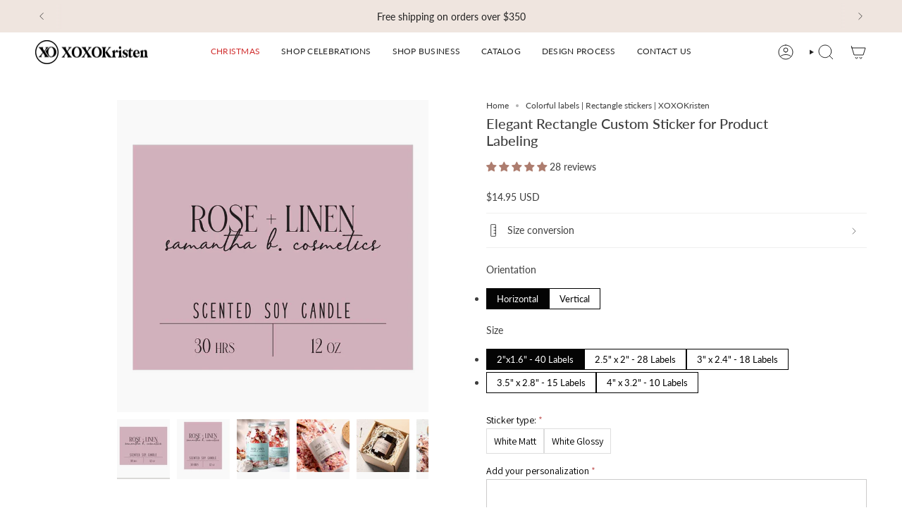

--- FILE ---
content_type: text/html; charset=utf-8
request_url: https://www.xoxokristen.com/products/rectangular-cosmetic-products-labels?section_id=api-product-grid-item
body_size: 914
content:
<div id="shopify-section-api-product-grid-item" class="shopify-section">

<div data-api-content>
<div
    class="grid-item product-item  product-item--left product-item--outer-text  "
    id="product-item--api-product-grid-item-4752290447422"
    data-grid-item
    
  >
    <div class="product-item__image" data-product-image>
      <a
        class="product-link"
        href="/products/rectangular-cosmetic-products-labels"
        aria-label="Elegant Rectangle Custom Sticker for Product Labeling"
        data-product-link="/products/rectangular-cosmetic-products-labels"
      ><div class="product-item__bg" data-product-image-default><figure class="image-wrapper image-wrapper--cover lazy-image lazy-image--backfill is-loading" style="--aspect-ratio: 1;" data-aos="img-in"
  data-aos-delay="||itemAnimationDelay||"
  data-aos-duration="800"
  data-aos-anchor="||itemAnimationAnchor||"
  data-aos-easing="ease-out-quart"><img src="//www.xoxokristen.com/cdn/shop/products/elegant-rectangle-custom-sticker-for-product-labeling-653975.jpg?crop=center&amp;height=1000&amp;v=1759048959&amp;width=1000" alt="Elegant Rectangle Custom Sticker for Product Labeling - XOXOKristen" width="1000" height="1000" loading="eager" srcset="//www.xoxokristen.com/cdn/shop/products/elegant-rectangle-custom-sticker-for-product-labeling-653975.jpg?v=1759048959&amp;width=136 136w, //www.xoxokristen.com/cdn/shop/products/elegant-rectangle-custom-sticker-for-product-labeling-653975.jpg?v=1759048959&amp;width=160 160w, //www.xoxokristen.com/cdn/shop/products/elegant-rectangle-custom-sticker-for-product-labeling-653975.jpg?v=1759048959&amp;width=180 180w, //www.xoxokristen.com/cdn/shop/products/elegant-rectangle-custom-sticker-for-product-labeling-653975.jpg?v=1759048959&amp;width=220 220w, //www.xoxokristen.com/cdn/shop/products/elegant-rectangle-custom-sticker-for-product-labeling-653975.jpg?v=1759048959&amp;width=254 254w, //www.xoxokristen.com/cdn/shop/products/elegant-rectangle-custom-sticker-for-product-labeling-653975.jpg?v=1759048959&amp;width=284 284w, //www.xoxokristen.com/cdn/shop/products/elegant-rectangle-custom-sticker-for-product-labeling-653975.jpg?v=1759048959&amp;width=292 292w, //www.xoxokristen.com/cdn/shop/products/elegant-rectangle-custom-sticker-for-product-labeling-653975.jpg?v=1759048959&amp;width=320 320w, //www.xoxokristen.com/cdn/shop/products/elegant-rectangle-custom-sticker-for-product-labeling-653975.jpg?v=1759048959&amp;width=480 480w, //www.xoxokristen.com/cdn/shop/products/elegant-rectangle-custom-sticker-for-product-labeling-653975.jpg?v=1759048959&amp;width=528 528w, //www.xoxokristen.com/cdn/shop/products/elegant-rectangle-custom-sticker-for-product-labeling-653975.jpg?v=1759048959&amp;width=640 640w, //www.xoxokristen.com/cdn/shop/products/elegant-rectangle-custom-sticker-for-product-labeling-653975.jpg?v=1759048959&amp;width=720 720w, //www.xoxokristen.com/cdn/shop/products/elegant-rectangle-custom-sticker-for-product-labeling-653975.jpg?v=1759048959&amp;width=960 960w" sizes="500px" fetchpriority="high" class=" is-loading ">
</figure>

<div class="product-item__bg__inner" data-variant-title="Horizontal / 2'x1.6' - 40 Labels"><figure class="image-wrapper image-wrapper--cover lazy-image lazy-image--backfill is-loading" style="--aspect-ratio: 1;"><img src="//www.xoxokristen.com/cdn/shop/products/elegant-rectangle-custom-sticker-for-product-labeling-653975.jpg?crop=center&amp;height=1000&amp;v=1759048959&amp;width=1000" alt="Elegant Rectangle Custom Sticker for Product Labeling - XOXOKristen" width="1000" height="1000" loading="lazy" srcset="//www.xoxokristen.com/cdn/shop/products/elegant-rectangle-custom-sticker-for-product-labeling-653975.jpg?v=1759048959&amp;width=136 136w, //www.xoxokristen.com/cdn/shop/products/elegant-rectangle-custom-sticker-for-product-labeling-653975.jpg?v=1759048959&amp;width=160 160w, //www.xoxokristen.com/cdn/shop/products/elegant-rectangle-custom-sticker-for-product-labeling-653975.jpg?v=1759048959&amp;width=180 180w, //www.xoxokristen.com/cdn/shop/products/elegant-rectangle-custom-sticker-for-product-labeling-653975.jpg?v=1759048959&amp;width=220 220w, //www.xoxokristen.com/cdn/shop/products/elegant-rectangle-custom-sticker-for-product-labeling-653975.jpg?v=1759048959&amp;width=254 254w, //www.xoxokristen.com/cdn/shop/products/elegant-rectangle-custom-sticker-for-product-labeling-653975.jpg?v=1759048959&amp;width=284 284w, //www.xoxokristen.com/cdn/shop/products/elegant-rectangle-custom-sticker-for-product-labeling-653975.jpg?v=1759048959&amp;width=292 292w, //www.xoxokristen.com/cdn/shop/products/elegant-rectangle-custom-sticker-for-product-labeling-653975.jpg?v=1759048959&amp;width=320 320w, //www.xoxokristen.com/cdn/shop/products/elegant-rectangle-custom-sticker-for-product-labeling-653975.jpg?v=1759048959&amp;width=480 480w, //www.xoxokristen.com/cdn/shop/products/elegant-rectangle-custom-sticker-for-product-labeling-653975.jpg?v=1759048959&amp;width=528 528w, //www.xoxokristen.com/cdn/shop/products/elegant-rectangle-custom-sticker-for-product-labeling-653975.jpg?v=1759048959&amp;width=640 640w, //www.xoxokristen.com/cdn/shop/products/elegant-rectangle-custom-sticker-for-product-labeling-653975.jpg?v=1759048959&amp;width=720 720w, //www.xoxokristen.com/cdn/shop/products/elegant-rectangle-custom-sticker-for-product-labeling-653975.jpg?v=1759048959&amp;width=960 960w" sizes="500px" fetchpriority="high" class=" is-loading ">
</figure>
</div><div class="product-item__bg__inner" data-variant-title="Vertical / 2'x1.6' - 40 Labels"><figure class="image-wrapper image-wrapper--cover lazy-image lazy-image--backfill is-loading" style="--aspect-ratio: 1;"><img src="//www.xoxokristen.com/cdn/shop/products/elegant-rectangle-custom-sticker-for-product-labeling-356482.jpg?crop=center&amp;height=1000&amp;v=1759048959&amp;width=1000" alt="Elegant Rectangle Custom Sticker for Product Labeling - XOXOKristen" width="1000" height="1000" loading="lazy" srcset="//www.xoxokristen.com/cdn/shop/products/elegant-rectangle-custom-sticker-for-product-labeling-356482.jpg?v=1759048959&amp;width=136 136w, //www.xoxokristen.com/cdn/shop/products/elegant-rectangle-custom-sticker-for-product-labeling-356482.jpg?v=1759048959&amp;width=160 160w, //www.xoxokristen.com/cdn/shop/products/elegant-rectangle-custom-sticker-for-product-labeling-356482.jpg?v=1759048959&amp;width=180 180w, //www.xoxokristen.com/cdn/shop/products/elegant-rectangle-custom-sticker-for-product-labeling-356482.jpg?v=1759048959&amp;width=220 220w, //www.xoxokristen.com/cdn/shop/products/elegant-rectangle-custom-sticker-for-product-labeling-356482.jpg?v=1759048959&amp;width=254 254w, //www.xoxokristen.com/cdn/shop/products/elegant-rectangle-custom-sticker-for-product-labeling-356482.jpg?v=1759048959&amp;width=284 284w, //www.xoxokristen.com/cdn/shop/products/elegant-rectangle-custom-sticker-for-product-labeling-356482.jpg?v=1759048959&amp;width=292 292w, //www.xoxokristen.com/cdn/shop/products/elegant-rectangle-custom-sticker-for-product-labeling-356482.jpg?v=1759048959&amp;width=320 320w, //www.xoxokristen.com/cdn/shop/products/elegant-rectangle-custom-sticker-for-product-labeling-356482.jpg?v=1759048959&amp;width=480 480w, //www.xoxokristen.com/cdn/shop/products/elegant-rectangle-custom-sticker-for-product-labeling-356482.jpg?v=1759048959&amp;width=528 528w, //www.xoxokristen.com/cdn/shop/products/elegant-rectangle-custom-sticker-for-product-labeling-356482.jpg?v=1759048959&amp;width=640 640w, //www.xoxokristen.com/cdn/shop/products/elegant-rectangle-custom-sticker-for-product-labeling-356482.jpg?v=1759048959&amp;width=720 720w, //www.xoxokristen.com/cdn/shop/products/elegant-rectangle-custom-sticker-for-product-labeling-356482.jpg?v=1759048959&amp;width=960 960w" sizes="500px" fetchpriority="high" class=" is-loading ">
</figure>
</div></div></a>

      <div class="badge-box-container align--top-left body-medium"></div>
    </div>

    <div
      class="product-information"
      style="--swatch-size: var(--swatch-size-filters);"
      data-product-information
    >
      <div class="product-item__info body-small">
        <a class="product-link" href="/products/rectangular-cosmetic-products-labels" data-product-link="/products/rectangular-cosmetic-products-labels">
          <p class="product-item__title">Elegant Rectangle Custom Sticker for Product Labeling</p>
<!-- Start of Judge.me code -->
      <div style='' class='jdgm-widget jdgm-preview-badge' data-id='4752290447422' data-auto-install='false'>
        <div style='display:none' class='jdgm-prev-badge' data-average-rating='4.86' data-number-of-reviews='28' data-number-of-questions='0'> <span class='jdgm-prev-badge__stars' data-score='4.86' tabindex='0' aria-label='4.86 stars' role='button'> <span class='jdgm-star jdgm--on'></span><span class='jdgm-star jdgm--on'></span><span class='jdgm-star jdgm--on'></span><span class='jdgm-star jdgm--on'></span><span class='jdgm-star jdgm--on'></span> </span> <span class='jdgm-prev-badge__text'> 28 reviews </span> </div>
      </div>
      <!-- End of Judge.me code -->
          <div class="product-item__price__holder"><div class="product-item__price" data-product-price>
<span class="price">
  
    <span class="new-price">
      
$14.95 USD
</span>
    
  
</span>

</div>
          </div>
        </a></div>
    </div>
  </div></div></div>

--- FILE ---
content_type: text/css
request_url: https://www.xoxokristen.com/cdn/shop/t/147/assets/swatches.css?v=51640746570509750051760387960
body_size: 265
content:
/** Shopify CDN: Minification failed

Line 9:8 Expected ":"

**/
.swatches {

  --ink: #696969;
  --Gold Foil: Swatch_gold.png
  --ash: #a3a3a3;
  --sky: #9bbaed;
  --pop: #e43e23;
  --red: #d13b38;
  --jet: #000000;
  --gum: #eb5799;
  --hot: #ff0073;
  --mud: #4a342c;
  --fig: #F4E4FF;
  --tan: #d2b48c;
  --sea: #006699;
  --ruby: #e32040;
  --envy: #0e986b;
  --jade: #1b5c1d;
  --vert: #489c4a;
  --bone: #dedbbf;
  --aqua: #00ffff;
  --blue: #1d5caa;
  --cyan: #00ffff;
  --dirt: #a54400;
  --gold: #D4AF37;
  --gray: #808080;
  --grey: #808080;
  --lime: #00ff00;
  --navy: #273854;
  --nude: #E3BC9A;
  --rose: #e37fa0;
  --mint: #b6e4d0;
  --milk: #f6f2e8;
  --wine: #533230;
  --coal: #060d11;
  --snow: #f7f7f7;
  --dash: #234d90;
  --moss: #40592f;
  --peel: #ffd322;
  --sand: #e0c389;
  --onyx: #323737;
  --silk: #d1c4bb;
  --peru: #cd853f;
  --pink: #e79fab;
  --plum: #8a3340;
  --rust: #b7410e;
  --teal: #008080;
  --tile: #b9b6a1;
  --aloe: #D9EFD9;
  --azure: #f0ffff;
  --beige: #f5f5dc;
  --black: #000000;
  --brown: #804020;
  --cream: #ddd7cb;
  --terra: #b7a282;
  --slate: #4f4f4f;
  --olive: #40483f;
  --ocean: #E1E5F6;
  --camel: #a98d74;
  --clean: #F6F4EA;
  --coral: #ff7f50;
  --green: #008000;
  --ivory: #f5ecda;
  --khaki: #f0e68c;
  --linen: #faf0e6;
  --mauve: #e0b0ff;
  --wheat: #f5deb3;
  --white: #fafafa;
  --sienna: #9f6a51;
  --coffee: #2d2114;
  --bisque: #ffe4c4;
  --indigo: #4b0082;
  --maroon: #800000;
  --orange: #e5990e;
  --orchid: #da70d6;
  --purple: #800080;
  --tartan: #21a0ad;
  --salmon: #fa8072;
  --silver: #c0c0c0;
  --shadow: #5c534f;
  --tomato: #ff6347;
  --violet: #ee82ee;
  --yellow: #ffff00;
  --natural: #b7ac9a;
  --saffron: #FFE4DF;
  --crimson: #dc143c;
  --neutral: #c6bda6;
  --fuchsia: #ff00ff;
  --magenta: #ff00ff;
  --thistle: #d8bfd8;
  --hot-pink: #ff69b4;
  --sky-blue: #87ceeb;
  --dark-red: #8b0000;
  --cornsilk: #fff8dc;
  --honeydew: #f0fff0;
  --metallic: #b2b0ab;
  --lavender: #e6e6fa;
  --moccasin: #ffe4b5;
  --midnight: #383863;
  --seashell: #fff5ee;
  --sea-green: #2e8b57;
  --rose-gold: #cf9fa6;
  --dark-blue: #00008b;
  --dark-cyan: #008b8b;
  --cool-grey: #b9c1c9;
  --dark-gray: #a9a9a9;
  --dark-grey: #a9a9a9;
  --deep-pink: #ff1493;
  --chocolate: #d2691e;
  --gainsboro: #dcdcdc;
  --steelblue: #4682b4;
  --turquoise: #40e0d0;
  --alabaster: #e8e7df;
  --dark-green: #006400;
  --dark-khaki: #bdb76b;
  --light-blue: #add8e6;
  --light-cyan: #e0ffff;
  --light-gray: #d3d3d3;
  --light-grey: #d3d3d3;
  --light-pink: #ffb6c1;
  --lime-green: #32cd32;
  --mint-cream: #f5fffa;
  --royal-blue: #4169e1;
  --slate-blue: #6a5acd;
  --slate-gray: #708090;
  --slate-grey: #708090;
  --aquamarine: #7fffd4;
  --chartreuse: #7fff00;
  --dark-orange: #ff8c00;
  --dark-salmon: #e9967a;
  --dark-violet: #9400d3;
  --light-coral: #f08080;
  --light-green: #90ee90;
}